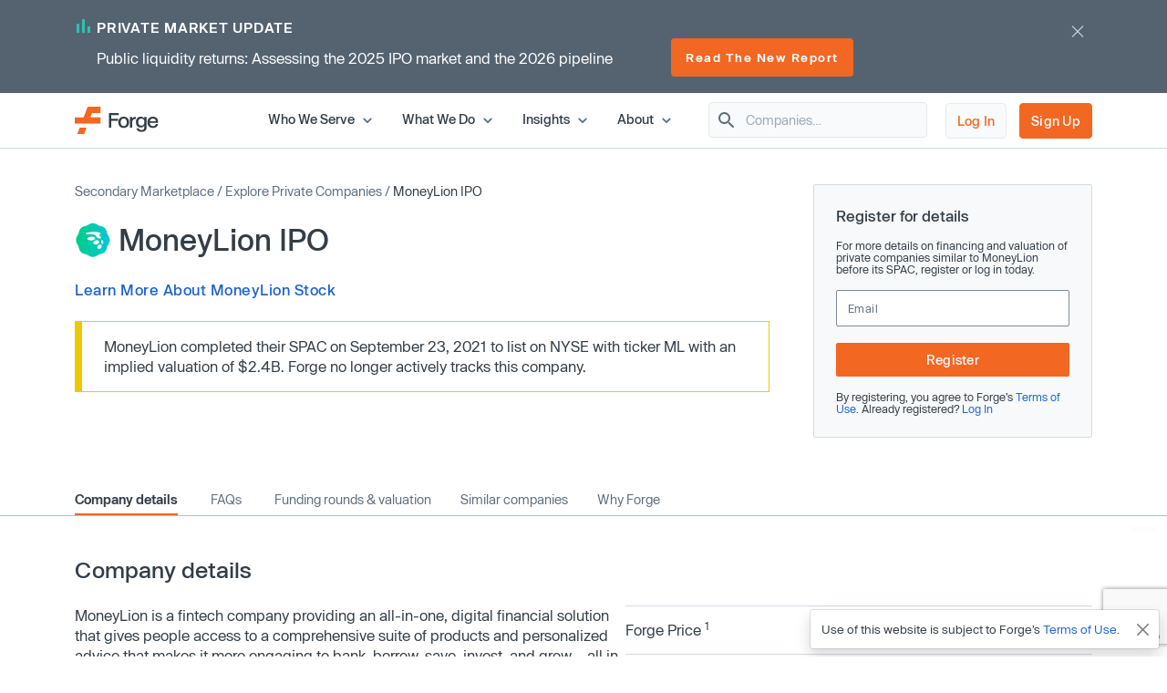

--- FILE ---
content_type: text/html; charset=utf-8
request_url: https://www.google.com/recaptcha/enterprise/anchor?ar=1&k=6LdDIvkrAAAAADSAVDJMXzy4c5LJzVH2psIUzlBl&co=aHR0cHM6Ly9mb3JnZWdsb2JhbC5jb206NDQz&hl=en&v=N67nZn4AqZkNcbeMu4prBgzg&size=invisible&anchor-ms=20000&execute-ms=30000&cb=15zl54o6vl0q
body_size: 48842
content:
<!DOCTYPE HTML><html dir="ltr" lang="en"><head><meta http-equiv="Content-Type" content="text/html; charset=UTF-8">
<meta http-equiv="X-UA-Compatible" content="IE=edge">
<title>reCAPTCHA</title>
<style type="text/css">
/* cyrillic-ext */
@font-face {
  font-family: 'Roboto';
  font-style: normal;
  font-weight: 400;
  font-stretch: 100%;
  src: url(//fonts.gstatic.com/s/roboto/v48/KFO7CnqEu92Fr1ME7kSn66aGLdTylUAMa3GUBHMdazTgWw.woff2) format('woff2');
  unicode-range: U+0460-052F, U+1C80-1C8A, U+20B4, U+2DE0-2DFF, U+A640-A69F, U+FE2E-FE2F;
}
/* cyrillic */
@font-face {
  font-family: 'Roboto';
  font-style: normal;
  font-weight: 400;
  font-stretch: 100%;
  src: url(//fonts.gstatic.com/s/roboto/v48/KFO7CnqEu92Fr1ME7kSn66aGLdTylUAMa3iUBHMdazTgWw.woff2) format('woff2');
  unicode-range: U+0301, U+0400-045F, U+0490-0491, U+04B0-04B1, U+2116;
}
/* greek-ext */
@font-face {
  font-family: 'Roboto';
  font-style: normal;
  font-weight: 400;
  font-stretch: 100%;
  src: url(//fonts.gstatic.com/s/roboto/v48/KFO7CnqEu92Fr1ME7kSn66aGLdTylUAMa3CUBHMdazTgWw.woff2) format('woff2');
  unicode-range: U+1F00-1FFF;
}
/* greek */
@font-face {
  font-family: 'Roboto';
  font-style: normal;
  font-weight: 400;
  font-stretch: 100%;
  src: url(//fonts.gstatic.com/s/roboto/v48/KFO7CnqEu92Fr1ME7kSn66aGLdTylUAMa3-UBHMdazTgWw.woff2) format('woff2');
  unicode-range: U+0370-0377, U+037A-037F, U+0384-038A, U+038C, U+038E-03A1, U+03A3-03FF;
}
/* math */
@font-face {
  font-family: 'Roboto';
  font-style: normal;
  font-weight: 400;
  font-stretch: 100%;
  src: url(//fonts.gstatic.com/s/roboto/v48/KFO7CnqEu92Fr1ME7kSn66aGLdTylUAMawCUBHMdazTgWw.woff2) format('woff2');
  unicode-range: U+0302-0303, U+0305, U+0307-0308, U+0310, U+0312, U+0315, U+031A, U+0326-0327, U+032C, U+032F-0330, U+0332-0333, U+0338, U+033A, U+0346, U+034D, U+0391-03A1, U+03A3-03A9, U+03B1-03C9, U+03D1, U+03D5-03D6, U+03F0-03F1, U+03F4-03F5, U+2016-2017, U+2034-2038, U+203C, U+2040, U+2043, U+2047, U+2050, U+2057, U+205F, U+2070-2071, U+2074-208E, U+2090-209C, U+20D0-20DC, U+20E1, U+20E5-20EF, U+2100-2112, U+2114-2115, U+2117-2121, U+2123-214F, U+2190, U+2192, U+2194-21AE, U+21B0-21E5, U+21F1-21F2, U+21F4-2211, U+2213-2214, U+2216-22FF, U+2308-230B, U+2310, U+2319, U+231C-2321, U+2336-237A, U+237C, U+2395, U+239B-23B7, U+23D0, U+23DC-23E1, U+2474-2475, U+25AF, U+25B3, U+25B7, U+25BD, U+25C1, U+25CA, U+25CC, U+25FB, U+266D-266F, U+27C0-27FF, U+2900-2AFF, U+2B0E-2B11, U+2B30-2B4C, U+2BFE, U+3030, U+FF5B, U+FF5D, U+1D400-1D7FF, U+1EE00-1EEFF;
}
/* symbols */
@font-face {
  font-family: 'Roboto';
  font-style: normal;
  font-weight: 400;
  font-stretch: 100%;
  src: url(//fonts.gstatic.com/s/roboto/v48/KFO7CnqEu92Fr1ME7kSn66aGLdTylUAMaxKUBHMdazTgWw.woff2) format('woff2');
  unicode-range: U+0001-000C, U+000E-001F, U+007F-009F, U+20DD-20E0, U+20E2-20E4, U+2150-218F, U+2190, U+2192, U+2194-2199, U+21AF, U+21E6-21F0, U+21F3, U+2218-2219, U+2299, U+22C4-22C6, U+2300-243F, U+2440-244A, U+2460-24FF, U+25A0-27BF, U+2800-28FF, U+2921-2922, U+2981, U+29BF, U+29EB, U+2B00-2BFF, U+4DC0-4DFF, U+FFF9-FFFB, U+10140-1018E, U+10190-1019C, U+101A0, U+101D0-101FD, U+102E0-102FB, U+10E60-10E7E, U+1D2C0-1D2D3, U+1D2E0-1D37F, U+1F000-1F0FF, U+1F100-1F1AD, U+1F1E6-1F1FF, U+1F30D-1F30F, U+1F315, U+1F31C, U+1F31E, U+1F320-1F32C, U+1F336, U+1F378, U+1F37D, U+1F382, U+1F393-1F39F, U+1F3A7-1F3A8, U+1F3AC-1F3AF, U+1F3C2, U+1F3C4-1F3C6, U+1F3CA-1F3CE, U+1F3D4-1F3E0, U+1F3ED, U+1F3F1-1F3F3, U+1F3F5-1F3F7, U+1F408, U+1F415, U+1F41F, U+1F426, U+1F43F, U+1F441-1F442, U+1F444, U+1F446-1F449, U+1F44C-1F44E, U+1F453, U+1F46A, U+1F47D, U+1F4A3, U+1F4B0, U+1F4B3, U+1F4B9, U+1F4BB, U+1F4BF, U+1F4C8-1F4CB, U+1F4D6, U+1F4DA, U+1F4DF, U+1F4E3-1F4E6, U+1F4EA-1F4ED, U+1F4F7, U+1F4F9-1F4FB, U+1F4FD-1F4FE, U+1F503, U+1F507-1F50B, U+1F50D, U+1F512-1F513, U+1F53E-1F54A, U+1F54F-1F5FA, U+1F610, U+1F650-1F67F, U+1F687, U+1F68D, U+1F691, U+1F694, U+1F698, U+1F6AD, U+1F6B2, U+1F6B9-1F6BA, U+1F6BC, U+1F6C6-1F6CF, U+1F6D3-1F6D7, U+1F6E0-1F6EA, U+1F6F0-1F6F3, U+1F6F7-1F6FC, U+1F700-1F7FF, U+1F800-1F80B, U+1F810-1F847, U+1F850-1F859, U+1F860-1F887, U+1F890-1F8AD, U+1F8B0-1F8BB, U+1F8C0-1F8C1, U+1F900-1F90B, U+1F93B, U+1F946, U+1F984, U+1F996, U+1F9E9, U+1FA00-1FA6F, U+1FA70-1FA7C, U+1FA80-1FA89, U+1FA8F-1FAC6, U+1FACE-1FADC, U+1FADF-1FAE9, U+1FAF0-1FAF8, U+1FB00-1FBFF;
}
/* vietnamese */
@font-face {
  font-family: 'Roboto';
  font-style: normal;
  font-weight: 400;
  font-stretch: 100%;
  src: url(//fonts.gstatic.com/s/roboto/v48/KFO7CnqEu92Fr1ME7kSn66aGLdTylUAMa3OUBHMdazTgWw.woff2) format('woff2');
  unicode-range: U+0102-0103, U+0110-0111, U+0128-0129, U+0168-0169, U+01A0-01A1, U+01AF-01B0, U+0300-0301, U+0303-0304, U+0308-0309, U+0323, U+0329, U+1EA0-1EF9, U+20AB;
}
/* latin-ext */
@font-face {
  font-family: 'Roboto';
  font-style: normal;
  font-weight: 400;
  font-stretch: 100%;
  src: url(//fonts.gstatic.com/s/roboto/v48/KFO7CnqEu92Fr1ME7kSn66aGLdTylUAMa3KUBHMdazTgWw.woff2) format('woff2');
  unicode-range: U+0100-02BA, U+02BD-02C5, U+02C7-02CC, U+02CE-02D7, U+02DD-02FF, U+0304, U+0308, U+0329, U+1D00-1DBF, U+1E00-1E9F, U+1EF2-1EFF, U+2020, U+20A0-20AB, U+20AD-20C0, U+2113, U+2C60-2C7F, U+A720-A7FF;
}
/* latin */
@font-face {
  font-family: 'Roboto';
  font-style: normal;
  font-weight: 400;
  font-stretch: 100%;
  src: url(//fonts.gstatic.com/s/roboto/v48/KFO7CnqEu92Fr1ME7kSn66aGLdTylUAMa3yUBHMdazQ.woff2) format('woff2');
  unicode-range: U+0000-00FF, U+0131, U+0152-0153, U+02BB-02BC, U+02C6, U+02DA, U+02DC, U+0304, U+0308, U+0329, U+2000-206F, U+20AC, U+2122, U+2191, U+2193, U+2212, U+2215, U+FEFF, U+FFFD;
}
/* cyrillic-ext */
@font-face {
  font-family: 'Roboto';
  font-style: normal;
  font-weight: 500;
  font-stretch: 100%;
  src: url(//fonts.gstatic.com/s/roboto/v48/KFO7CnqEu92Fr1ME7kSn66aGLdTylUAMa3GUBHMdazTgWw.woff2) format('woff2');
  unicode-range: U+0460-052F, U+1C80-1C8A, U+20B4, U+2DE0-2DFF, U+A640-A69F, U+FE2E-FE2F;
}
/* cyrillic */
@font-face {
  font-family: 'Roboto';
  font-style: normal;
  font-weight: 500;
  font-stretch: 100%;
  src: url(//fonts.gstatic.com/s/roboto/v48/KFO7CnqEu92Fr1ME7kSn66aGLdTylUAMa3iUBHMdazTgWw.woff2) format('woff2');
  unicode-range: U+0301, U+0400-045F, U+0490-0491, U+04B0-04B1, U+2116;
}
/* greek-ext */
@font-face {
  font-family: 'Roboto';
  font-style: normal;
  font-weight: 500;
  font-stretch: 100%;
  src: url(//fonts.gstatic.com/s/roboto/v48/KFO7CnqEu92Fr1ME7kSn66aGLdTylUAMa3CUBHMdazTgWw.woff2) format('woff2');
  unicode-range: U+1F00-1FFF;
}
/* greek */
@font-face {
  font-family: 'Roboto';
  font-style: normal;
  font-weight: 500;
  font-stretch: 100%;
  src: url(//fonts.gstatic.com/s/roboto/v48/KFO7CnqEu92Fr1ME7kSn66aGLdTylUAMa3-UBHMdazTgWw.woff2) format('woff2');
  unicode-range: U+0370-0377, U+037A-037F, U+0384-038A, U+038C, U+038E-03A1, U+03A3-03FF;
}
/* math */
@font-face {
  font-family: 'Roboto';
  font-style: normal;
  font-weight: 500;
  font-stretch: 100%;
  src: url(//fonts.gstatic.com/s/roboto/v48/KFO7CnqEu92Fr1ME7kSn66aGLdTylUAMawCUBHMdazTgWw.woff2) format('woff2');
  unicode-range: U+0302-0303, U+0305, U+0307-0308, U+0310, U+0312, U+0315, U+031A, U+0326-0327, U+032C, U+032F-0330, U+0332-0333, U+0338, U+033A, U+0346, U+034D, U+0391-03A1, U+03A3-03A9, U+03B1-03C9, U+03D1, U+03D5-03D6, U+03F0-03F1, U+03F4-03F5, U+2016-2017, U+2034-2038, U+203C, U+2040, U+2043, U+2047, U+2050, U+2057, U+205F, U+2070-2071, U+2074-208E, U+2090-209C, U+20D0-20DC, U+20E1, U+20E5-20EF, U+2100-2112, U+2114-2115, U+2117-2121, U+2123-214F, U+2190, U+2192, U+2194-21AE, U+21B0-21E5, U+21F1-21F2, U+21F4-2211, U+2213-2214, U+2216-22FF, U+2308-230B, U+2310, U+2319, U+231C-2321, U+2336-237A, U+237C, U+2395, U+239B-23B7, U+23D0, U+23DC-23E1, U+2474-2475, U+25AF, U+25B3, U+25B7, U+25BD, U+25C1, U+25CA, U+25CC, U+25FB, U+266D-266F, U+27C0-27FF, U+2900-2AFF, U+2B0E-2B11, U+2B30-2B4C, U+2BFE, U+3030, U+FF5B, U+FF5D, U+1D400-1D7FF, U+1EE00-1EEFF;
}
/* symbols */
@font-face {
  font-family: 'Roboto';
  font-style: normal;
  font-weight: 500;
  font-stretch: 100%;
  src: url(//fonts.gstatic.com/s/roboto/v48/KFO7CnqEu92Fr1ME7kSn66aGLdTylUAMaxKUBHMdazTgWw.woff2) format('woff2');
  unicode-range: U+0001-000C, U+000E-001F, U+007F-009F, U+20DD-20E0, U+20E2-20E4, U+2150-218F, U+2190, U+2192, U+2194-2199, U+21AF, U+21E6-21F0, U+21F3, U+2218-2219, U+2299, U+22C4-22C6, U+2300-243F, U+2440-244A, U+2460-24FF, U+25A0-27BF, U+2800-28FF, U+2921-2922, U+2981, U+29BF, U+29EB, U+2B00-2BFF, U+4DC0-4DFF, U+FFF9-FFFB, U+10140-1018E, U+10190-1019C, U+101A0, U+101D0-101FD, U+102E0-102FB, U+10E60-10E7E, U+1D2C0-1D2D3, U+1D2E0-1D37F, U+1F000-1F0FF, U+1F100-1F1AD, U+1F1E6-1F1FF, U+1F30D-1F30F, U+1F315, U+1F31C, U+1F31E, U+1F320-1F32C, U+1F336, U+1F378, U+1F37D, U+1F382, U+1F393-1F39F, U+1F3A7-1F3A8, U+1F3AC-1F3AF, U+1F3C2, U+1F3C4-1F3C6, U+1F3CA-1F3CE, U+1F3D4-1F3E0, U+1F3ED, U+1F3F1-1F3F3, U+1F3F5-1F3F7, U+1F408, U+1F415, U+1F41F, U+1F426, U+1F43F, U+1F441-1F442, U+1F444, U+1F446-1F449, U+1F44C-1F44E, U+1F453, U+1F46A, U+1F47D, U+1F4A3, U+1F4B0, U+1F4B3, U+1F4B9, U+1F4BB, U+1F4BF, U+1F4C8-1F4CB, U+1F4D6, U+1F4DA, U+1F4DF, U+1F4E3-1F4E6, U+1F4EA-1F4ED, U+1F4F7, U+1F4F9-1F4FB, U+1F4FD-1F4FE, U+1F503, U+1F507-1F50B, U+1F50D, U+1F512-1F513, U+1F53E-1F54A, U+1F54F-1F5FA, U+1F610, U+1F650-1F67F, U+1F687, U+1F68D, U+1F691, U+1F694, U+1F698, U+1F6AD, U+1F6B2, U+1F6B9-1F6BA, U+1F6BC, U+1F6C6-1F6CF, U+1F6D3-1F6D7, U+1F6E0-1F6EA, U+1F6F0-1F6F3, U+1F6F7-1F6FC, U+1F700-1F7FF, U+1F800-1F80B, U+1F810-1F847, U+1F850-1F859, U+1F860-1F887, U+1F890-1F8AD, U+1F8B0-1F8BB, U+1F8C0-1F8C1, U+1F900-1F90B, U+1F93B, U+1F946, U+1F984, U+1F996, U+1F9E9, U+1FA00-1FA6F, U+1FA70-1FA7C, U+1FA80-1FA89, U+1FA8F-1FAC6, U+1FACE-1FADC, U+1FADF-1FAE9, U+1FAF0-1FAF8, U+1FB00-1FBFF;
}
/* vietnamese */
@font-face {
  font-family: 'Roboto';
  font-style: normal;
  font-weight: 500;
  font-stretch: 100%;
  src: url(//fonts.gstatic.com/s/roboto/v48/KFO7CnqEu92Fr1ME7kSn66aGLdTylUAMa3OUBHMdazTgWw.woff2) format('woff2');
  unicode-range: U+0102-0103, U+0110-0111, U+0128-0129, U+0168-0169, U+01A0-01A1, U+01AF-01B0, U+0300-0301, U+0303-0304, U+0308-0309, U+0323, U+0329, U+1EA0-1EF9, U+20AB;
}
/* latin-ext */
@font-face {
  font-family: 'Roboto';
  font-style: normal;
  font-weight: 500;
  font-stretch: 100%;
  src: url(//fonts.gstatic.com/s/roboto/v48/KFO7CnqEu92Fr1ME7kSn66aGLdTylUAMa3KUBHMdazTgWw.woff2) format('woff2');
  unicode-range: U+0100-02BA, U+02BD-02C5, U+02C7-02CC, U+02CE-02D7, U+02DD-02FF, U+0304, U+0308, U+0329, U+1D00-1DBF, U+1E00-1E9F, U+1EF2-1EFF, U+2020, U+20A0-20AB, U+20AD-20C0, U+2113, U+2C60-2C7F, U+A720-A7FF;
}
/* latin */
@font-face {
  font-family: 'Roboto';
  font-style: normal;
  font-weight: 500;
  font-stretch: 100%;
  src: url(//fonts.gstatic.com/s/roboto/v48/KFO7CnqEu92Fr1ME7kSn66aGLdTylUAMa3yUBHMdazQ.woff2) format('woff2');
  unicode-range: U+0000-00FF, U+0131, U+0152-0153, U+02BB-02BC, U+02C6, U+02DA, U+02DC, U+0304, U+0308, U+0329, U+2000-206F, U+20AC, U+2122, U+2191, U+2193, U+2212, U+2215, U+FEFF, U+FFFD;
}
/* cyrillic-ext */
@font-face {
  font-family: 'Roboto';
  font-style: normal;
  font-weight: 900;
  font-stretch: 100%;
  src: url(//fonts.gstatic.com/s/roboto/v48/KFO7CnqEu92Fr1ME7kSn66aGLdTylUAMa3GUBHMdazTgWw.woff2) format('woff2');
  unicode-range: U+0460-052F, U+1C80-1C8A, U+20B4, U+2DE0-2DFF, U+A640-A69F, U+FE2E-FE2F;
}
/* cyrillic */
@font-face {
  font-family: 'Roboto';
  font-style: normal;
  font-weight: 900;
  font-stretch: 100%;
  src: url(//fonts.gstatic.com/s/roboto/v48/KFO7CnqEu92Fr1ME7kSn66aGLdTylUAMa3iUBHMdazTgWw.woff2) format('woff2');
  unicode-range: U+0301, U+0400-045F, U+0490-0491, U+04B0-04B1, U+2116;
}
/* greek-ext */
@font-face {
  font-family: 'Roboto';
  font-style: normal;
  font-weight: 900;
  font-stretch: 100%;
  src: url(//fonts.gstatic.com/s/roboto/v48/KFO7CnqEu92Fr1ME7kSn66aGLdTylUAMa3CUBHMdazTgWw.woff2) format('woff2');
  unicode-range: U+1F00-1FFF;
}
/* greek */
@font-face {
  font-family: 'Roboto';
  font-style: normal;
  font-weight: 900;
  font-stretch: 100%;
  src: url(//fonts.gstatic.com/s/roboto/v48/KFO7CnqEu92Fr1ME7kSn66aGLdTylUAMa3-UBHMdazTgWw.woff2) format('woff2');
  unicode-range: U+0370-0377, U+037A-037F, U+0384-038A, U+038C, U+038E-03A1, U+03A3-03FF;
}
/* math */
@font-face {
  font-family: 'Roboto';
  font-style: normal;
  font-weight: 900;
  font-stretch: 100%;
  src: url(//fonts.gstatic.com/s/roboto/v48/KFO7CnqEu92Fr1ME7kSn66aGLdTylUAMawCUBHMdazTgWw.woff2) format('woff2');
  unicode-range: U+0302-0303, U+0305, U+0307-0308, U+0310, U+0312, U+0315, U+031A, U+0326-0327, U+032C, U+032F-0330, U+0332-0333, U+0338, U+033A, U+0346, U+034D, U+0391-03A1, U+03A3-03A9, U+03B1-03C9, U+03D1, U+03D5-03D6, U+03F0-03F1, U+03F4-03F5, U+2016-2017, U+2034-2038, U+203C, U+2040, U+2043, U+2047, U+2050, U+2057, U+205F, U+2070-2071, U+2074-208E, U+2090-209C, U+20D0-20DC, U+20E1, U+20E5-20EF, U+2100-2112, U+2114-2115, U+2117-2121, U+2123-214F, U+2190, U+2192, U+2194-21AE, U+21B0-21E5, U+21F1-21F2, U+21F4-2211, U+2213-2214, U+2216-22FF, U+2308-230B, U+2310, U+2319, U+231C-2321, U+2336-237A, U+237C, U+2395, U+239B-23B7, U+23D0, U+23DC-23E1, U+2474-2475, U+25AF, U+25B3, U+25B7, U+25BD, U+25C1, U+25CA, U+25CC, U+25FB, U+266D-266F, U+27C0-27FF, U+2900-2AFF, U+2B0E-2B11, U+2B30-2B4C, U+2BFE, U+3030, U+FF5B, U+FF5D, U+1D400-1D7FF, U+1EE00-1EEFF;
}
/* symbols */
@font-face {
  font-family: 'Roboto';
  font-style: normal;
  font-weight: 900;
  font-stretch: 100%;
  src: url(//fonts.gstatic.com/s/roboto/v48/KFO7CnqEu92Fr1ME7kSn66aGLdTylUAMaxKUBHMdazTgWw.woff2) format('woff2');
  unicode-range: U+0001-000C, U+000E-001F, U+007F-009F, U+20DD-20E0, U+20E2-20E4, U+2150-218F, U+2190, U+2192, U+2194-2199, U+21AF, U+21E6-21F0, U+21F3, U+2218-2219, U+2299, U+22C4-22C6, U+2300-243F, U+2440-244A, U+2460-24FF, U+25A0-27BF, U+2800-28FF, U+2921-2922, U+2981, U+29BF, U+29EB, U+2B00-2BFF, U+4DC0-4DFF, U+FFF9-FFFB, U+10140-1018E, U+10190-1019C, U+101A0, U+101D0-101FD, U+102E0-102FB, U+10E60-10E7E, U+1D2C0-1D2D3, U+1D2E0-1D37F, U+1F000-1F0FF, U+1F100-1F1AD, U+1F1E6-1F1FF, U+1F30D-1F30F, U+1F315, U+1F31C, U+1F31E, U+1F320-1F32C, U+1F336, U+1F378, U+1F37D, U+1F382, U+1F393-1F39F, U+1F3A7-1F3A8, U+1F3AC-1F3AF, U+1F3C2, U+1F3C4-1F3C6, U+1F3CA-1F3CE, U+1F3D4-1F3E0, U+1F3ED, U+1F3F1-1F3F3, U+1F3F5-1F3F7, U+1F408, U+1F415, U+1F41F, U+1F426, U+1F43F, U+1F441-1F442, U+1F444, U+1F446-1F449, U+1F44C-1F44E, U+1F453, U+1F46A, U+1F47D, U+1F4A3, U+1F4B0, U+1F4B3, U+1F4B9, U+1F4BB, U+1F4BF, U+1F4C8-1F4CB, U+1F4D6, U+1F4DA, U+1F4DF, U+1F4E3-1F4E6, U+1F4EA-1F4ED, U+1F4F7, U+1F4F9-1F4FB, U+1F4FD-1F4FE, U+1F503, U+1F507-1F50B, U+1F50D, U+1F512-1F513, U+1F53E-1F54A, U+1F54F-1F5FA, U+1F610, U+1F650-1F67F, U+1F687, U+1F68D, U+1F691, U+1F694, U+1F698, U+1F6AD, U+1F6B2, U+1F6B9-1F6BA, U+1F6BC, U+1F6C6-1F6CF, U+1F6D3-1F6D7, U+1F6E0-1F6EA, U+1F6F0-1F6F3, U+1F6F7-1F6FC, U+1F700-1F7FF, U+1F800-1F80B, U+1F810-1F847, U+1F850-1F859, U+1F860-1F887, U+1F890-1F8AD, U+1F8B0-1F8BB, U+1F8C0-1F8C1, U+1F900-1F90B, U+1F93B, U+1F946, U+1F984, U+1F996, U+1F9E9, U+1FA00-1FA6F, U+1FA70-1FA7C, U+1FA80-1FA89, U+1FA8F-1FAC6, U+1FACE-1FADC, U+1FADF-1FAE9, U+1FAF0-1FAF8, U+1FB00-1FBFF;
}
/* vietnamese */
@font-face {
  font-family: 'Roboto';
  font-style: normal;
  font-weight: 900;
  font-stretch: 100%;
  src: url(//fonts.gstatic.com/s/roboto/v48/KFO7CnqEu92Fr1ME7kSn66aGLdTylUAMa3OUBHMdazTgWw.woff2) format('woff2');
  unicode-range: U+0102-0103, U+0110-0111, U+0128-0129, U+0168-0169, U+01A0-01A1, U+01AF-01B0, U+0300-0301, U+0303-0304, U+0308-0309, U+0323, U+0329, U+1EA0-1EF9, U+20AB;
}
/* latin-ext */
@font-face {
  font-family: 'Roboto';
  font-style: normal;
  font-weight: 900;
  font-stretch: 100%;
  src: url(//fonts.gstatic.com/s/roboto/v48/KFO7CnqEu92Fr1ME7kSn66aGLdTylUAMa3KUBHMdazTgWw.woff2) format('woff2');
  unicode-range: U+0100-02BA, U+02BD-02C5, U+02C7-02CC, U+02CE-02D7, U+02DD-02FF, U+0304, U+0308, U+0329, U+1D00-1DBF, U+1E00-1E9F, U+1EF2-1EFF, U+2020, U+20A0-20AB, U+20AD-20C0, U+2113, U+2C60-2C7F, U+A720-A7FF;
}
/* latin */
@font-face {
  font-family: 'Roboto';
  font-style: normal;
  font-weight: 900;
  font-stretch: 100%;
  src: url(//fonts.gstatic.com/s/roboto/v48/KFO7CnqEu92Fr1ME7kSn66aGLdTylUAMa3yUBHMdazQ.woff2) format('woff2');
  unicode-range: U+0000-00FF, U+0131, U+0152-0153, U+02BB-02BC, U+02C6, U+02DA, U+02DC, U+0304, U+0308, U+0329, U+2000-206F, U+20AC, U+2122, U+2191, U+2193, U+2212, U+2215, U+FEFF, U+FFFD;
}

</style>
<link rel="stylesheet" type="text/css" href="https://www.gstatic.com/recaptcha/releases/N67nZn4AqZkNcbeMu4prBgzg/styles__ltr.css">
<script nonce="JKQn4IDB_rL_Ja6uUAqAvQ" type="text/javascript">window['__recaptcha_api'] = 'https://www.google.com/recaptcha/enterprise/';</script>
<script type="text/javascript" src="https://www.gstatic.com/recaptcha/releases/N67nZn4AqZkNcbeMu4prBgzg/recaptcha__en.js" nonce="JKQn4IDB_rL_Ja6uUAqAvQ">
      
    </script></head>
<body><div id="rc-anchor-alert" class="rc-anchor-alert"></div>
<input type="hidden" id="recaptcha-token" value="[base64]">
<script type="text/javascript" nonce="JKQn4IDB_rL_Ja6uUAqAvQ">
      recaptcha.anchor.Main.init("[\x22ainput\x22,[\x22bgdata\x22,\x22\x22,\[base64]/[base64]/[base64]/bmV3IHJbeF0oY1swXSk6RT09Mj9uZXcgclt4XShjWzBdLGNbMV0pOkU9PTM/bmV3IHJbeF0oY1swXSxjWzFdLGNbMl0pOkU9PTQ/[base64]/[base64]/[base64]/[base64]/[base64]/[base64]/[base64]/[base64]\x22,\[base64]\\u003d\\u003d\x22,\[base64]/Q8K3DjDDssKbwrZ9fRtowovCuCPDoBIwMcOOwoxrwr1HSMKbXMOwwqTDiVc5fQ1OXVLDo0DCqE3Cn8OdwovDucKUBcK/[base64]/DjcO5wqbDhxRbw5HCr1Ipw6XDtF04wqjDjG1JwpFpHizCvXXDlcKBwoLCosKKwqpZw7rCl8KdX37Du8KXesKCwq5lwr8kw5PCjxUHwoQawoTDlQRSw6DDgsO3wrpLdQrDqHA/w5jCkknDn3rCrMOfJcKPbsKpwqnCv8KawofCp8K+PMKawqnDjcKvw6djw6pHZiIOUmcFYsOUVALDtcK/[base64]/Ds8KrCCE9w654w7bCtWjDucO3LsOnKcOAwr7Di8KjR0A1wrArWn4DOMKXw5XCmyLDicKawpQaScKlNx0nw5jDnU7Duj/[base64]/Ds0w8w5d3CMOTPsK/[base64]/CtsKjw5zDmSjCgMKfw4Raw6AzVcOnNcOPw6jDl8KROSzCksOnwpLCrMOIa3zDtXnDuC9Xwo8+wrLCjcO1aFLDtDjCtMOudzjChsORwoFCIMOnw51/w4AAAyUgU8KLMGXCpcO5wrxVw5PCrcKtw5MKJx3DnEDCnhlxw7kiwq0wL0AHw4RSZRrDmwtIw4rDj8KRTjhvwopCw6Nswp/DlDDCgj3Cl8Okw7bDmcKqARVEL8KTwoTDiw7DmQ8YO8OwRcOrw7EoOMOhwoXCv8KMwr7CtMOJKxVSSwfDjVXCnMOHwrnChyFGw5/DisOuXm7CnMK3AMOxN8O1woTDjDPCnD9gdlTDsGlewrvCgCtHVcKBD8OiTEDDjAXCpzgLbcOTH8K/wpXCgnhww4LCvcOgwrpTACTCmkVmQ2HDnjYKw5HCo2jCiHfCqypXwoUiw7DCvmNLCEcRb8K/[base64]/QTPCk1IPwpzCgEoZw5t2G8KvSG3CiwDDrMO8THjCpFAOw7p4fMKQMsKZVX8nSn/CmWHCssKGZ0LCqHvDh3ddBsKKw5www5zCucKoYhQ0OT0ZMcOww7DDncOtwqLDhn9Ow5xLQF3CmsOoD1bDusODwo4/FcOXwoXCpyUmcMKLFnnDpwDCo8K0bHRSw71oanvDlCkuwr3Cgy3Cr2MGw7xfw7jDinklNMOIdsKfwrADwrA9wpw0wrbDtcKAwoTCjxbDpcOfeD/DrcO8HcKfeG3DhDUXwrkrDcKgw4zCssODw7B/woN4wpw1finCrEDClQdJw6nDoMOQccOyLgQSwrYMw6DCmMKIw6rDmcKEw4TDjMOrwpp/w4QhGwsCwpYXQ8Omw6PDnAhlEBIpfsOYwpDDrcKAKWXDlG/DrBBOFsKXwqnDsMKVwojCvW8ywofCjsOgV8O3w6k/FAPDnsOMNx0Fw5HDjAnDmwZWw5g5D2RrckvDoGDCvcKaDiDDqsK3wrJTacO4wqTDs8OGw7DCuMK8wrvClWTCuU/DmcOnL2/Cq8O9Dy3DoMO0w73DtkXDt8OSBTPClcOIeMOFwrfDkxPDoi4Ew4YHAT3CrMOVKcO9UMOfBMKiVsKDwp5zaRzCjSzDu8KrI8K4w6fDkwHCsmo/[base64]/wozDiMKMwq/DvcORw5nDu8OrAMOxRMKEwqDDqMKUwp3DosK3EMO3wqM6woBudMO3w7XDs8Oxw4TCrMKGw5jCtzpiwpPCqFtCCTDCsjDCoQA7wrfCi8O3YcOgwrXDlcKIw6IUW0PCvBzCscKSwrbCojc1wpI2dsOUw5HCtsKEw4DCoMKJDsKZKMKAw5/DgMOEw4fChSLChWMmw7fCu1DCkRZrw5zCuyhywr/DqWQzwrLChWPDqGrDqMKOIsOUCcKxTcKLw68qwp7DvQvCgcOrw7VUw6AUM1QQwq9yTWxVw4Rlw41Yw41uw5fCs8O4MsO6w5fCg8KYNcK8JVlRAMKIMBzDrGTDtBnCpsKOHcOYCMO+wo9PwrDCqU/DvsOdwpfDncO9TkJ3wq8TworDnMKTwqYvP0IHV8KfUjfCk8OnbGTDtMKhVsKcDlHDux8jRsORw5bCozXCucOMYWZYwq9fwpFawpZUAUYrw7Mtw53DsGVwPsOjXsKSwotLe30TImbDnRYJwrjCpUbDrsOUNHfDjsO4cMOSw5bDvcK8XsKJN8KQEnvCrMKwOjR/wol+YsOZYcKtwrrDn2Ywak7ClkwlwpQvw45cQFZoJ8KgIMKmwosHw7sdw6ZUacKQwo9jw5lcR8KbE8K/wrEow5XCscOtOBVoHDDCmsKNwrvDicOzw6rDtcKxwrt9C1jDuMOcUsOmw4PCl35nUsKgwpROGkHCvsOkw6TDjizDk8OzAyPDmFHDtDFVAMOSBjrCr8Opw60/w7nDiGQcUF4sIcKsw4E2Z8Oxwq0wewDCmMKHYxXCl8O6w6oKw47DucKvwqlZPDB1w7LDuCUCw5MzSHohw4bDu8Kew7HDtMKtwqQrw4bCvTI5wprCscKTGsOHw5NMS8OlLDHCpHjCvcKcw4fDvVUeVsOpwoEbCk09fD7Cm8OETjLDrcKswpp0w54Wc2/DuBsYw6HDmsKsw7HCr8KLw4xpeEMqAkMJeTnDvMOQcUJYw7DCrwfCoU8FwpEcwpE3wpLDmMOSwrcsw6/[base64]/[base64]/[base64]/DqcKpDsKtS8K8VcOJDcKbw5h5wqdTw5AXw5EEwqo1Rj/DmFfChnBYw40hw7suGQnDiMKFwp3CqsO8OmbDiSjDk8K3wpjCmCoPw5rDv8K9KcKxfsOCw7bDhWJUwoXCiA3Dt8OqwrTCkcK8FMKQFysGwo/CklhswqYUw7JDJW0bdEfDrsK2wo8UdWtMw6HCmlLDnyLClktlPFYZA0orw5NZw5HCpMKPwoXCs8K/OMKnw78rw7oJw6ACw7XCkMOvwrnDlMKEHcK9Cw49d05aQsObw4Zkw6YswpEXwrnCjD8TaV1NcMK5KsKDb3/Co8OzVWZfwq/CscOOwq3CmGnDmGjCncOfwpbCtMKGw68vwrjDucOrw7/CkytoCsKQwojCt8KDw6cwQMOVw7HCm8O4wqAkAMO/PiPCqkw0wqXDpMOvMn/[base64]/ChcKrwpTCrkLDvMKzw5rDl254w6tUw50qwprDvMKnBMOCwoxuZsKPV8OrDEzCisKSwqdXw6HCvTPCnxcnWA/[base64]/IcOTwprDkMKkw49HwpbDh8K1KjHDtBl5cQ97eMKKw4ZWwoDDrHzDlsKRL8OxbcOtbnpUwqpoXypKdF9Rw4B2w4bDmsO9AMKmwqLCl1jCj8OcKcOLwo9Zw5Mww4kpbmdvRRrDtA1tJ8KzwrJTcm/DhcOtfkdjw7B8fMKSHMO2Nz4lw7QdNsO3w6DCo8KxSTvCpsOHL1Izw4gqQgEAXMK/wonClUt/[base64]/DnjfCmMOww41BwrM7w4DDlGrCgwzCjyokbMOjw6xPw4rDlTDDgVbCgHkFd0DClGbDvXsFw71ZRGbCnMOkw7DCtsORwqF0DsOKd8OtB8OzR8Kkwocaw44pS8O/w5Uewp3DlkQKZMOpRsOoBcKBHBjCiMKUGBHDscKPwq/CtArCpEx2AcOlwpTCmX0DchtqwqXCtsOXwqADw4YDwpXCvDMuw7fDq8OSwrcqNFrDjcKICU5wD1DDqcKYw600w5dzGsKCd3bCoHE4VsK8w4rDkEtLD04Qw7LCiBslw5Y8wqrDgmPDmgo4HMKAaQXCscKrwqxsaw/DlWTCtCBhw6LDtcKILcKUw6V5w5jDmcKgI1xzH8ORw4LDqcKUTcOvNAvDuQ9macKcw6vDjSV/wqpxw6REdxDDqMOieU7Cv0JzKsOxw6xdNUHCtQbCm8Kbw7/DjU7DrcKGw5sVw7/DmhcyHUgpZk9Iw65gw4vCnEDDiFjDu1c7w5R+djEMJzLChsOtGMOswr0DFwAMVBrDnsKgYEJmQ2wmScO/[base64]/wr9fAsObBsK+w5nDvsK0VVccw5DDk8OeLAk4RcOYTTHDpj0Ww5PDj0l6S8OcwrheOC7Dh1JFw7jDusOtwq8hwp5Lw7/DvcOfwqxoVUzDsjJxwpV2w7jCisOIesKVw73DgsOyLz1uw6Y6QMO9C1DDvzd/T3PDqMO5elLCrMK3w6DClBlmwpDCmcKdwpAGw4PCtMOHw7nChcOePMOrWRdNYMOEwosXayvCucO/[base64]/[base64]/CqCxTecOACBl5RsOxekgbanPCj8OpwoBSA2rDkjXDgiLCtcKNUMK2w6xIfMO/w5vCpT3ChAPDpgHDucKqVVw5wp17wojCiFrDlzAew5pWCDUtZsOJC8Orw43CmcOYfVjDicKlW8Obw54qWMKMw6YMw5TDkRUhGMKldiNrZcOTwo9tw7TCugfCgkI1OkvDjMO5wrMkwprCiHDDm8Kvwpxww6FUBALClTpywqPCt8KCHMKCwrN0w65/d8O8PVYFw5DCgF/DjsKEw4wvVB8tPGjDp3DCtHxMwqvDvz/DlsOSQV3DmsKyWWjDksKGF3phw5vDlMOtw6nDmcOCKHU/[base64]/wqLCt8KQH8OcwpDCk8KhHlh6C2gaDyLDnlDDp8OPXSrCqMK4L8O1UMOJw41Zw7Iuw5HDvWJFKMKawrctSsKDw63Cs8KLTcO2Ry/[base64]/Dj8KCwoLDoMKaw6TCscOsdVHCtl9dQ8KlRmBQZcKNMcKewpjCmcOPbQ7Dq2nDhTPDhTZnw5MUwownfsKVwoXCsntUDhhAwp4wOiJpwqjCqnlow74Lw5NWwrhUCcKdeVwvw4jDmmXCusKJw6jCjcO+wp5JMinCrVwGw6/[base64]/wqnCg2VQcmt+CcKuwqQqw6diw49kIFHCglAmwrljOFPCvgXDiR/[base64]/CkMOYbAYaa8OzwqbCr0gsw5BEJMO3w5XCusK0wo/[base64]/CtcKEw7/Cn8Kywq8ZE1PChlDClMOgNyIEwp/CmMKLEB7Ct1HDqRcVw4rCocKxWxdJa04wwocQw63CqzYsw7lYeMOswoATw7kqw6PCuiR3w6BBwo3Dinh7H8K/DcKAG17Dp0l1dsONwpJXwp/Cijd+woNUwoBrQ8KNw7wXwrrDvcKFwrAhfEvCuUzCkMOwaGjCscO8HUrCtMKAwr9eLkULBixKw5gpY8K0PmZhHm47PcO0McKTw4sgcAHDrlsHw5MFwqFCw6XCqk3Cv8O4cUs5GsKWPndxNW/DkkhrAcKyw7YkScOpM2jCiS0OCw/DjMO9w63DgcKLw4jDmGbDicKIWELChMOKw6PDrMKOw69+AUM5w6lHPcK/wpRgw6lsH8KZKinDl8K+w4zDi8O/wojDkS5Rw4MhHcOSw7PDonXDisO2CsOtw4pDw4U5w7Vdwo96aFDDkWo8w4QsMMOLw4F8J8KJY8OYOBRGw5rDvT3CnlDCsgzDln3Cj1HDnUILQSfCnXbCsE9ZEsOLwooSwpBSwoYiwqhJw59hRcO/Kz3Dsm98CMOAwrkpYCpbwq1bK8Kew5Vrw6/CmMOgwr5mPMOKwqEYFsKCwq/CsMK0w4vCqThBwprCrzoSK8KYNsKBVsKnw5dowrA6w4tdFV3CqcO4IG/CgcKOFE4cw6jDiDMiXhDCgcKWw44EwrQlM1t2ecOowpjDj0fDrsOGcMKBesKDGsO1QH7CoMOKw4/Dn3EEw47Di8OawpLDvyEAw63Cm8K4w6dsw4h9wr7CoEcWeF7DjMKRV8OMw6tdw5vDo1fCrFUWw7dxw53CoBzDgSoWOcOpHTTDpcKTABfDkRYyPcKjwrTDjMO+c8KKOC9Cw6NPPsKCw7vCg8Kiw5bDn8K3ezAYwrTCjgt0FMK0w7TCm1wRLy/DnsKxw54Xw4/Dg1lpA8Opwq/CpDnDiFJNwofDvcOEw57CpsOJw6ZvYsO1VkESX8OrYVdVFgRmw5fDjQp8wohrwqtJw4LDoytPwofChgMrwpZfwql/VADDosK1w7FAwqZVMzF4w6B7w5/[base64]/Dsw5bY8OIJMOOwodxTsONFlp9wpc+TcOPw4J3w7Iyw6nCpGITw67Cm8KIw6rCnMKoCnErIcODLjvDlUHDsSlBwrDCvcKGwqTDiiTDi8KdCVLDgsKPwofDsMO1YiXCgljDnXUxwqbDr8KZBcKNQcKnw7BfworDrsOGwo0tw5PCgsKvw7vDjjzDnkN6U8OtwqUyOW/DnsOKw6TDmsOaworCugrCtsKbw7DChk3Dg8KSw6rCtcKTwrB+UydvK8OZwpIhwo1eKsOKLQ0aYcKzC1TDlcKeBcKvw67DgT3DoiYlGkcnw7jDlicDBgnCiMKbIAXDjsOow79PESvCjALDlcOew7YWw7HDpcOLUSbDi8OEw7IHc8KIwq/Dp8K5Ml4rfVzDpVlUwr9vJ8KGBsOvwp0uwoYYw7nChMOUA8KVw4Ruwq7CvcOfwppkw6/CimzDksOhOlo2woXCsVAwBMKWS8OqwozChcOPw7vDimnCnMObfV46w6LDkFzCv2/[base64]/[base64]/DhsKIBkHCpz7CmkPDjAHCp8OGRsK8bMK3ZgzDgMKnwprCmcKKZsKqw6DDosORUsKTQMKLJ8OVw45kSMOFOcOdw6DCicKdw6Q/wrBZwo9Ww4A5w5zDjsKGw77Cp8K/bAdzES1NUkxYw4Ekw43DqcOnw4/ChRzCtMOzYWojw4tacU81w4ZAaFvDuCnCtHwZwrpBw5gzwrNPw4MfwoDDkQJ5bMO4w5PDjiBtwo3Co3DCl8KxfcKiw7PDqsK/[base64]/CoGrDucOgM0PCjHghV8Kmc8KHGzjCjwXCulrDrXFVUcKXwpXDljpxMmNqVx08eWtyw5NyAQzDlgzDtcK9wq7DgFoBcX7DkgEFHm/CvcOdw4QfFsKne3IzwpZpYCtkwoHDp8Kawr7CnylXw55WY2ArwohWwpzCnSRUw5gUFcKTw57Co8O2w7tkw7xrcMKYwo3Dh8KGZsO0wpzDhiLDnA7CucOrwo3DoTs2dSBgwoLDtzXDvMOXPg/CgXtVw5LDuBfCpHI9w6JswrPDg8OWwqNowrTCjgHCosOdwq0gPQgow7MAK8KVwrbCpVvDhm3CuUbCtsOuw5VQwqXDp8KRwprCnT5jZMOgwp/DrsKgwogGCH3DtMOlwp0JAsO+w4XCicK+w77CssKNwq3DoQ7DhsOWwpRnw41yw7kQJsO/aMKlw75oFMKfw4/CrcOtw5gWTj8DWR/Dv2nCjBbDlU3CoQg5FsKQM8OgPcKbPjV/w71PPx/DkHbDgcO1GMO0wqvCtkQRwqBXE8KAPMK6wrIIWsK9ZcKdIx5/woJGUy5pUsO2w6fCnCfClykKw5bDhcKBP8Omw6PDhivCh8KTeMO/HDptEMKOZxRTwqsNwpMNw7NfwrQWw6ZMXcOawqhlw7fDhMOiwq8twrHDn0IBbsKwccOie8KLwpvDt38UY8KkAcKqAXjCv2HDl3jCtEY1QA3CkjMRwo/[base64]/[base64]/DqjrCj8KHw7x5w4vDkkc3MsOPw5EIw6DCuSrDkRTDjsOkw4vClzXCmcK6wq7Cp2rClMO8w67Cv8OXw6HDuXB0AMObw4Qfw57Ch8OCQjTCs8ODTSHDtwLDmAYJwrTDsD7DqXHDqcOOGmjCoMKiw7VKUMKTEQcRPg3DvU1mwqp/VyrDnxrCu8Ozw4EHw4Fzw51IQ8KAwqxWb8KswrANKWUnw7TCjcOXOMO3QwEVwrdsf8K1wrhWBTZTwoTDjsOWw51sV3vCqsKGH8O1wp3DhsK/w5zDj2LCsMK8GzTDrwnCh2zDmxh3KsKfwr/CjBjChFM6ag3DthgXw4nDhMOSJkM6w4NNwpcTwrjDuMOPw7gHwrtxwqbDiMK/AcOLbsK5GcKcwrvCpMKjwoEeBsO4An0uw4/[base64]/[base64]/Q8O7JjrCiMOSwrzCtsOjWVtIw77CqCcUAhvCnUTDoyskw4XDvSrClCkubXfCpkdkw4PDucOsw4XDtA4Rw5HDqcOmw4HCrC4vFMOwwoBPwpExKMOjPFvCi8OTGMOgEX7CgcOWwr0uwrZZJcK5wozDli8Kw4XCtcKWMSfCqDgYw6RWwq/DnMOYw58qwq7Ck10Gw6dqw5gfSkjCjcOpB8OuZ8OVF8KYbcKGO2J/[base64]/[base64]/CnX5QesKbZ8OEw5k+w5fDvQbCp8O/SMO9w646Qw89w6IVwroKbMKOw71oCS8XwqbChW4zFsObeVfDmjhPw6FjUSrDgMOVDsKSw7rCnEofw7zCg8KpXQHDq1NJw548HsKvZcOFQyVjAsKow7DDh8OSIiw/eBwVworCoXvCtXHCoMOwVR16McK2GcKrw4xrNMK3w53CuDPCixTCtmvDmkpgw4UxMHhzw7vCrMKOYRzDvcOEwrjCvEhdwq0lwo3DpjfCv8OKJcKlwq/CmcKvw4fClD/DtcOtwrxJN1/DicKNwr/DnioBw4oSf0PDjgxEUcOkw43Do1xaw4ZUKVLDuMKtdV9wayY3w7HCoMOxd2vDjw1Zwp0Ow7XCicODacKAAMK3w74Qw4lGNsKlwprCi8KjRyDCp3/DiScKwobCmx5UN8KfZhxaMWZWwp3Ct8KJH25eeE7Cs8K3wqxww5fCjMOFQ8OZWsKEw5rCjSRbBgTDjyYlw705wofDnMK1QSxOwprCpWVXw7/[base64]/DgsKbwoIWw4UWw7bDtzbCosKJw6Jcw6F7w4drwp5NHsK0NkvDoMOlwrPDnMOCJsKhw4DDoUkmL8O8VV/DrH16d8KsJsOPw5RxclBLwqsZwoTCrcOkYDvDkMKXK8K4IMOuw5vDhw59RMKpwpJVEm/CgD7CuRbDkcKiwoZYIkPCp8K9wrbDm0FtZMKCwqrDicKxSDDDu8OLwoBmR2dkw40uw4PDv8OKG8OOw5rCs8KDw70+wq8ZwpkBwpfDgcKTW8K5ZFbCv8K/[base64]/DtcKgwp4PTRdqYT7CscKuHsKDUMOtZsOGw4tAwojDhsOeccOjwppOAsOcQHHDkQpAwqPCs8OZw6IOw5nCusKHwroEXsKHQ8KQNcKUc8OgPwLDtS5iw7RkworDhH1/wprClcKJw7HDr1EtUMO8w786Q0APw711w61YCcKsRcKtw5nDkik3TsKeKHzCoh4Pw4tYZHXCp8KBwpwww63CkMKEHn8nwrdfJgt9w6wBFMOFwohLVcO+wpHCjWlywobDssOVw5c9XgVbZMOiUy84wplqOsKiw6/[base64]/CjDfCqlMzwoPDrcOSw4fDmFjDuTJ/PRpJX8K2wrUgB8Ogw6NRwpdqNMKCwrPDisOaw7wOw6LCtSxODjDCi8Oow4VRVcKqw7nDmsKJw6vClxcwwpU3bwMeb1knw4FywpNJw5RlOMK3NMOlw6zDu05MKcOTw5zDrMO4O29uw43CpQ/[base64]/[base64]/bcKpwo0Vw73Dn8K9worCl2AJW8K/wqLDv1DDn8O6w5gRwrV5wr/Cu8Ouw5/Csx5lw6hGwrtdw5vCoxvDl29EQktAFsKKwoAsccOuw6zDvkjDg8Ogw7RnTMOjUXPCh8KOLgc8aTsqw7hhwoNlMEnDu8OUJ1bDlsKacwQcw49+VMORw6XCii7CplXCjHXDm8KUwoHChcOPH8KHUknDoGtQw6dud8K5w4Ehw7crLsOgBxDDncKzZsKhw5/Di8K9QW8rFcO7woDDgW1uwqvCil3Cm8OYYMOaGCvDoADCqzrDtcK/CnjDrFMtwpYiXBkPBMKHw75CPcO5w6TCpl7DlmrDmcKlw63DnTpzw5TDqjJSH8Okwp/DjRvCgiVAw67CkG4twqLDgcKNbsOXKMKJw6rCjFJfXSnDgFZ7wrh0YznCjxtKwq7CiMKkZE4bwrtowpBQwqQPw4QYFMO1ZcOjwqFUwqALZ0rDj3oGAcOSwq3CvB5PwpsUwovDi8OhJMKpDsKvAl02wpl+wqDCrsOxYsK/BG9TBMO1HGDDokzDrVLDr8Kud8Opw5wsPcO2w6zCr0cGw6vCq8O5c8KWwrDCuk/[base64]/[base64]/Ds8OdfjrCoQMuXEnDrAMuw68uMcOmHzjDsDrDkcKTV300E1jCjzAOw4s6IF02woxAwr0ndn7DgcO9wr/[base64]/DgUAiSAlmcsKBw5PDqsO+ZsOKQMKUMMKOJD0KfFNNw4vCgMOlMUJlw5rCp1vCocOowofDuFnCpxgbw4kZwoIlL8KNwr3DmWwwwq/DnWDCl8KxJsOyw7wAF8K5ZCZIIsKbw4lowp/DhhfDvsOvw5PDnMKYwrcWw7rCnVfDtsKHNsKvw4zCjsOWwoLCpDDCiXVcXkPCnyouw5c2w77CnDLDj8Oiw4vDjzodF8K/w43Dl8KIWMO4w7Yjw5TCqMOVw4rClcKHwpnDqMOGHCMJf2Yfw4FnCcOODsKYBldmVWJiw4TDv8KNwpx5wovCqxMnwrFFwpDDoTbDkzxfwo/Dm1LDmsKiXw9McwfCpMK5WcORwpEWecKMwq/CuTTCt8KpIMOCBibDnwgZwrfCuSDCizN0b8KUwrfDkifCoMOCJMK/[base64]/DrMKhwpwawqTDs0PDuHtXDAVaFsOFWnsAw5E4PcOyw4Y/wptHSEgdw6RSw4zDr8OqGMO3w4zCugXDpkJ/RFDDi8KMDChhw7/[base64]/DvcOGSsKPwpMAT8Kkw5ASwrfCkTwOwot1w6rDqi3DonsoGMOEVMO8Xz4ywp4FaMKATMOrcSJXWGrCpynClUnCuzvDrsOndcO6wrjDiCtmwqMNQcKwDy3CvcOkw4NGf0U1wqEpw5phM8O/[base64]/IMKdWBkNw7HCg2ZvwqDDrcO7worCk0Iqf1PCjcKgw5drCXZGD8K/PylWw6thwq8mW07DhMO9HMO4wqJDwrVbwrwZw6ZJwpwKw5jCkE/DlkMBA8OCKyYqa8OiGsOuKS3ChzESamAGZl8QVMK7wqlPw4JbwpDDr8OgccKpHsKvw4zCg8O+L1LDisKlw43Dsiwcw5BAw4HCvcK1MsKNFMKHFAxGw7Z1c8OATVMdw6PCryzDv1liw6hvMyPDtMKGGG19IBzDnsOUwr8ZLcKEw7/CpMONw6bDrwNYBXvCksO/wrrDl1x8w5DDqMK4w4EJwpzDgsK/wp7Cj8KTSHQSwo/CmEPDmmsmwoHCn8KDw5UTMMKHwpNJAsKBwrAhbsKFwqHDtsKVdsO8O8KDw4jCnhnCv8KQw7Ajd8OZacKoUsOcwqrCpcOpL8KxMCrDimd/w6ZfwqHDrsOFG8K7Q8OracKJGl8XBhXCnSnDmMKTF2odw7Irw6rCllZ5OiTCiDdOKMOtH8Ozw7nDjsOvwq3DsC/CtnTDknN/w4fCtArCscO8wpjDvwbDu8Kiwql9w7lyw4Ytw5kxEQvClALDpVUWw7PCvBB+K8OCwoc+wrAjJsKjw6HCnsOuBMKzwpDDmkzCjSbCtjnDmcO5CRg9w6NffX0MwpzDnXEFQwPDgMKcSsK/ZkTDksO3FMOWfMKFEFDDhh7CisOFS21sSMOWZcK9wp3DkWXCoGBCwovCl8OCR8OMwo7CiUHDhMKQw73DvsKxfcOAwoXDoEd7w7pDcMK0w5HDtiRkb1bCmw13w4jDncKEJ8K2wo/DrcK6BcOnwqZLeMK1ZcKaFMKdL0FiwrxmwrdqwqpTwoLDlncQwrVBVnnDnlM5wqXChMOyFQ49WHx7exTDi8K6wp3DvjJqw4c0CghdNGdiwp8IeWUyEW0KMlHCpixhw5vDqQjChcK7w53ChFpbOg8WwovDnT/ChsOSw69lw5Jjw6LDqcKmwrYNdirCuMKXwo0NwppEwrjClcKnw4bDmE1SajJSw4pCCHwHBzXDi8KIwp1OZ1FGRVMpwo/Cgm7Dkj/DugrCinzDtMOsRmkDw5fCul5Sw4HCqsOYCjrDi8OUKMKNwqdBf8KYw4FmJxjDkFDDkkHDikV6wqh+w7ctcsKhw7gawqZeMzl5w47CtHPDoAQ/wqZFfznCs8K9RwAnwpcBe8OaFcOgwqnCs8K9Ull+wrEOwr47UsO0wpEWDMOhw61pRsK3wpJZQ8OAwq0lJcKQVMOSHMKqSMOIUcOLYgrCgMK4wrx7wrvDvCzCuVXCmcKhwq8meFMfDXLCtcOxwqrDsCrCmcK/W8K+EXECWcKPwqxvA8K9wrkYXcOTwrEcW8OFcMOzw6AzD8KvBMO0wpnCj1RYw7YaDH7DhxfDiMOfwovDpjVYJA/[base64]/TcOmA8OwBMOOI8K/wo/CiRUjw43ChsKoNMKcw7dwBMOmdCxTFH0Wwqp1wrdsNMO+IlvDtARVdMOkwrHCisKKw6IgXSXDmsO0aEtMKcK/wp7Cm8KBw7/DqsOCwqPDrsOHwqrCs2pPM8Kfwpsbfz5Pw4DDsRnDr8O3w7HDv8OpasO8wrrCvsKTwqbClwxOw5opbcO7wqd6w71DwoDCr8OaUEzDknbCp3RIwpwsH8OTwo3DrcK/f8O8w7bCkMKcw5JIETLDiMKFwpTCs8OIelrDpFYtwojDpg0pw5TCkS3ChVdCeEF8RcOjZFh8Q1/DombCkcOFwq7CicODEE7Cl0TDoBIlWg/[base64]/Dg8OtwrFXwptYw7vDrWA4QMKiSMOqMEF/AnBvAVI+RBLCnhjDpVTCgMK7wqMjwrXDoMOgeE44cjl3w49pP8Knwq/DgsOCwpRPZcKiwqcmWsOwwqYHKcOOY0LDmcKydzXDqcOFGmF5DsOZw5Y3bA9uck/[base64]/CvMOrD8Knwp0PWjvDl8OgEsO/wo5Zw5V6w6cZK8KpTUUywo9ow40rEMKww6bDsnEiXsO4R3gYwrTCssOfwpVbwrsgw74jw63DrcKpZMKlT8OLwq9vwqHDlnjCn8KCPWVwEMOcFMK5Y3RVVVDCgcOFWMO8w5UvI8KtwoRuwoNiw7huesKTwr/[base64]/DuGxMeSTDn3PCsQXDmzYlwrBxY8OGw5FCB8OJbcKpWcODwrRMeQLDuMKFw4hvO8OGwptJwrzCvDBZw5/DuBFoVWRFJV/ClcKfw41dwqfCrMOxw79jw5vDgnAsw5QOYcO+Z8OOdcOfwpbCtMKfVwLCtRpKwq9qwpVLwoMSw5xOPsOsw5vCjhwOPcOuG0TDmcKWDFvDjkR6VxDDryHDtWHDqsKSwqBGwrFaFjLDrCc8wrTCgMOcw49lZ8KSRT7DojfChcKvwpxDTMO8wr8tUMO/w7XCp8K+w7/Co8KDwodUwpcuScOSw44/[base64]/CkgoAwrdTw6jDkA9cw4jDuWd4wofCrsKlBAQpR8KhwrVmG2/CsFHDkMOaw6Q7wojCuEbDt8OLw58JJAAJwpwmw7XChMK2bMKQwonDqsK0w6I0w4PCmsO/wrcLIcK8wpcKw5HCqxAMDykew5DCllodw6/DicKXdsOWwoxmO8OTfsOCwrYJw7jDmsK9wrXDlzDDtgPDiwzDtxDDn8OrcFfDl8Ouw612IX/DuC3Cj0jDiDfDqy09wqPCpMKRK10EwqE+w4rDk8Ojw405EcKJUcKGw4g2wrx7VcK2w5nDjcOWw4JoJcOzexzDpznDkcKWSA3CnTFECcO4woIMw5/CqcKJPSXCpS08I8OSKMKmUTg8w6ceGcOcJcKWQsOWwrlTwrVwQ8OMw40HPCtZwol2EcKHwoVMw6xuw6HCqWUyAMOEw5wlw6wfw73ChMOKwo/ClcO0QMOEbyECwrBoOMO3w7/DsSzCvsOywq3Cq8KAUwfDrCLDvsKuHsOOJUkzKkwLw77DmsOPw5UrwqRIw5N2w6lCInZfO3UvwpDCoUxOfMK2wrnDosK5JjzDrcKOClA6w7scDMOuwp/Dl8Khw7lzGic/[base64]/Ct8KFdcK9wo/ClcOnMsKsOH7CjnBxwpllRyTDmQ45dcOfwrrDpWbCjzlkAcOkBUvCsSnDnMOIZcO/wrLDohd2BsK2KMO6wqkswojColXCuRslw53DuMKHUcK6RsOvw5d8w71JccOQEwMIw6oTSjbDl8Kyw5t2EcOowpHDm2NZD8O0wr/DkMO4w7jDo0IPfsKpJcK+wroUG0Y7w509worCl8KYwohECAbCrVzCkcKOw5V+w6lHwoXCv31mXsOiPyV9w6rCkk/CvMKhwrB8wrzClsOEGm1ndcOcwqfDsMKaLcO7w5g4w6MXwoNSFMOnw6zCg8Ohw5nCo8OvwrsMXMOwCUrCswZOwr0Vw4pJVMKAEypVJwTClMK5RR9JNH5+woktwozDuz/DmHw9wrQuCsKLXMOcwp5MEMOxEWVGwrTClsK3VcOwwq/[base64]/DlMOiwpoVw53CjH/[base64]/VsOUIBw0wq/[base64]/DlVrDl8OYwrIaawnCqMOAw6/[base64]/DmgzDuMOPwrjCrAJwwoLDqAnCi8KwZ8Kpw4bDlSNkw4R7TcOtw6NxLkXCj1pBbMOowpTDgMOcw5TCrgl6wr41LgzDuhPClnPDhcOATF8vwrrDsMOLw6bDq8KlwrvDksK2RTzDv8Kow4/DsCVWwr/CqCLDiMOsZsKxwoTCoMKSJAnCoEvCi8KWLsKQw7/CvSBwwqHCjsO4wqcoXcKNNRnChMKxbkJGwpHCvzB9asOIwrJJZsK6w5hXw4kWw5Uvwr8JaMOlw4fDmcKJwpLDssKHNmXDiEPDlAvCvShSwojCnwg/a8Kkw6ZiRMKeEXk8WD9ROsO6wqPDrMKDw5fCsMKDRcOdL0M+HMKKfHkxw4XDn8Oew63CjsOlw5Qpw69BNMO1wrzDiVbCjDcmw4d4w78TwrvCs00dN2ZrwppVw4/Cq8KcYFsob8Kmwpk7G01gwq5gwocNCllnwqHCpFTCthIQTcK4cBnCssObFV5kA3bDqcOOwr3CgAoEDsOrw7TCrxxpC0/DgAfDiHQFwrRoLcKGw4jCi8KTDCI5w4nCsQjCohlcwr8Lw5LDpW4BPTwEwobCjsKGD8KBCWfCnlTDlsK/wofDt2ZmZMK/bC3DvQXCtMORwrVCRD3CmcOBdTwoHwzDlcOuwptnw6rDrsOHw6vClcOfwr/CoQvCtXcrRVdhw77DocOdOz3DnMK1wqY+woLCm8OFw5fCisOVw7bCs8K2wprCpsKKSMOzbsK2wrDCt3p7w6nCriowJcOiKw0kMcOAw4R0wrYaw5bDtsOvIBlhwr0xNcOPwrpbwqfCn3XCuSHCs18nw5rCn39rwp1IGErCsVvDvMO+PMOcQh0wdcK/acOrP2PDswvCq8KjJRrDr8OnwovCvmcnaMOhOsOXw64FQcO4w4nDtSsVw4jCt8OQHgLCrhTCh8OWwpbCjT7DthY5ccKaaybDkV/DqcO2w707PsKOMgZlTMKlw7XCsRTDlcKkWcOiwrjDu8K6wr8EcWzDsmTDnn0Uw453w63DhsKgwrjDpsKDw6zDhlt2eMKHJEw2UxnDl1Atw4bDi3fClhHDmcO6wo8xw6UODsOFcsOUTMO/w5U8e03CjcOuw6MITsOAAw/CkcK1wqXDp8OjWB7CpSMtYMK9w7/Cr1zCuS7CgzrCosKgKsOgw45+G8OfbS4ZE8OSw53Dm8KtwrROU0bDtMOiwqLCvU3DgzPDtFgwYsKlFsOBwqDCksKVwpjDjD3DpcOCT8KPJn7DlsKBwqFGR1/Dvh/DicKQYQBTw4NSw696w6hAwqrCmcOaZ8OPw4/CocOuczAbwrsqw5MwQcOyGVxLwpVuwr3Ch8OSXBhFI8OvwonCs8ObwoDCjwkrJMOMDcKNdQInWkPCq00+w53DusOqw73CoMOMw43DkcKKwoRowojDvA9xwrgqCUVRR8K5wpbChgjDllvDsnBnwrfCvMKLBEXDsCRWKE/CpkXCqX0fwodpw4vDrsKFw5zDu27DmcKOw7nCr8Oxw4BuEsOyHMObCz1vL1kEScKIw5R/wptZwosMw7psw6hmw7V3w4PDu8O0OgJSwrR9ZRvDmMKZBsK8w7LCu8O4BMK4JgXDkWLCvMKibVnClcO+wqXDqsOmS8O3KcO/[base64]/Dgi82JsOgw6jDrsOVw6gQF0vDgEZkw7DDmxPCn01TwrjDq8OaEj/Dm2DCrsOlI0nDu1nCiMOCLsO5VMK2w57DhsKfwoo2w6/CsMOMcSHChBvCgGbClXBmw5zDkRALT3QGBMONQsOpw5XDusKME8OAwpM7LcO1wqTDvsOVw6LDtMKFwrTCsBLCkxLChWlgMVPDkRbCiQTCpcOdAcO/f1ADBXTCvMO4HmjDpMOKw67Dj8OnITk7wp/DqQDDo8KKw5xMw7YNKMK0FMK6YMK0HDXDun/CocOoGE54wq1Zwpx3wr3DjhEifGcgB8O5w40HeyPCrcKlR8KeO8KKw5QFw4fDoSPComnCrCDDgsKpesKDGitrRTRYS8K3LsOSJ8KsNzsXw6PCklHDnsKLRMOUwrfDpsOIwpp/F8K5wqnCvnvCiMKlwojDrABLw4x2w47CjMKHwqHCikfDnTAmwpXCn8OdwoE4wpvCrCtLwq/DiFdHEsKyAcO1w4ozw4RSwoHDr8OfAjxCwqx1w5jCi1vDswzDgV7Dhm4Fw71ZZ8K3U0fDohwRJFtXGsKwwpfDhUxFw5DCvcK5w7TDugF8ZVspw4DDkUbDn1M6BAJhS8KXwpkRQsOkw73DqiAIOMKTw6nDscO/[base64]/DvRYMw4LCkjnDggHDl8OmfVwuwprDpRzDjjnCtcKiEgQ2Y8Kuw4RXKw3DpMKtw5LCjsKlcMOqwpUNYQUmEyzCohLCh8OlEsKyVGLCrTJycsKfwqFmw6tzw7jCn8OpwpPCoMK9DcOcQhTDuMOewpzChFljwqwtScK2w5peXsO/Al/DtVDCuisHEMOmTn/DqsKrwq/Cry/DtC/[base64]/wrzDv8OoXcOgwpDDnsKYb8K0VcKHC8KBLcObw4XCkm46w540wrsGwqDDl3bDj1PCggbDqG3DmSbCqgkAW2QuwofCvz/[base64]/DoR1MRcOfwo9pw4cUE8OswobDv8KXfyjCvz0ASB7CrsO1IcK6woTDsSfCkXMyW8K8w7lNw71IEm5pwo/Do8K6eMKHWcKQwoNzw6jCvWzDgsOkBBbDuA7CjMOQw6ArHxLDmldSwo8cwrQuNUbDtcOew7NhNXXCn8KjEQXDnUZLwqHCgD/CmUXDpQo9wrPDuhXDuwB8Cjhbw7DCjT3CusKzc0lKasOXH3rCvcOgw6fDhhzCgsKOf19Lw7BmwpJbd2zCv3LDisOlw7J4w67CoA3Cgx9bwoHCgFpbDjsnwpg/[base64]\x22],null,[\x22conf\x22,null,\x226LdDIvkrAAAAADSAVDJMXzy4c5LJzVH2psIUzlBl\x22,0,null,null,null,1,[21,125,63,73,95,87,41,43,42,83,102,105,109,121],[7059694,310],0,null,null,null,null,0,null,0,null,700,1,null,0,\[base64]/76lBhmnigkZhAoZnOKMAhnM8xEZ\x22,0,0,null,null,1,null,0,0,null,null,null,0],\x22https://forgeglobal.com:443\x22,null,[3,1,1],null,null,null,1,3600,[\x22https://www.google.com/intl/en/policies/privacy/\x22,\x22https://www.google.com/intl/en/policies/terms/\x22],\x22bQQQ7/85PVceycXMZrg06q9LiU4BUwKPH269pybQrgk\\u003d\x22,1,0,null,1,1769933715242,0,0,[101,214,134,177,178],null,[170],\x22RC-VmdBrrvoyRXiFQ\x22,null,null,null,null,null,\x220dAFcWeA4bnX-DPKR8pfr2zOXrzIgXQ3OnIEmGOTlsmYh3r-hQ0i-g2XHmI72chCLLj6TW74AS7BRKuWP8G-ImqPXZTVs3x5g67g\x22,1770016515243]");
    </script></body></html>